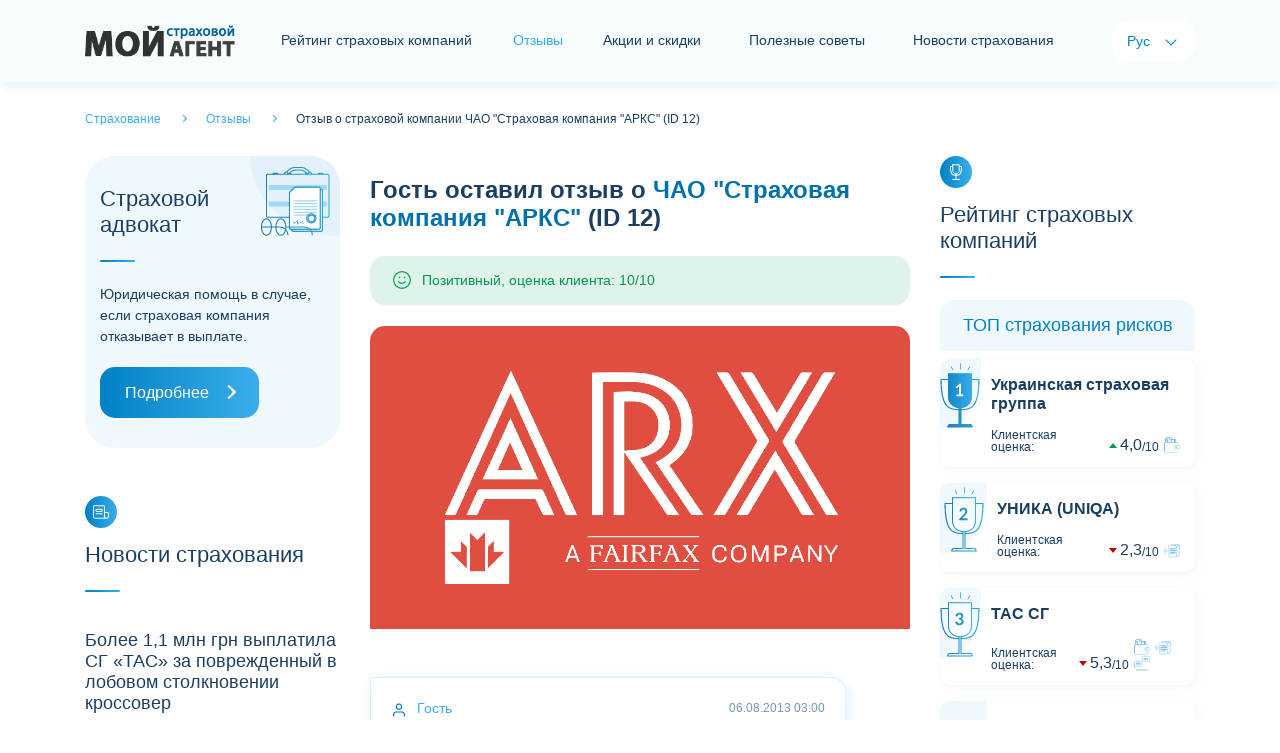

--- FILE ---
content_type: text/html; charset=utf-8
request_url: https://myagent.com.ua/ru/feedbacks/text/12
body_size: 5130
content:
<!doctype html>
<html lang="ru">
<head>
    <meta charset="UTF-8">
    <meta name="viewport" content="width=device-width, initial-scale=1.0, user-scalable=0" />

        <title>Отзыв #12 о страховой компании АРКС, автор: Гость</title>
        

    <link rel="alternate" href="https://myagent.com.ua/feedbacks/text/12" hreflang="x-default" />
    <link rel="alternate" href="https://myagent.com.ua/feedbacks/text/12" hreflang="uk-UA" />
    <link rel="alternate" href="https://myagent.com.ua/ru/feedbacks/text/12" hreflang="ru-UA" />

        <link rel="canonical" href="https://myagent.com.ua/ru/feedbacks/text/12" />

    <link rel="shortcut icon" href="/favicon.ico">
    <meta name="theme-color" content="#dceffc" />
    <meta property="og:image" content="/images/og-image.jpg">

    
    <script>
        /* latin-ext */
        @font-face {
            font - family: 'Lato';
            font - style: italic;
            font - weight: 100;
            font - display: swap;
            src: url(https://fonts.gstatic.com/s/lato/v20/S6u-w4BMUTPHjxsIPx-mPCLQ7A.woff2) format('woff2');
                unicode - range: U + 0100 - 024F, U + 0259, U + 1E00 - 1EFF, U + 2020, U + 20A0 - 20AB, U + 20AD - 20CF, U + 2113, U + 2C60 - 2C7F, U + A720 - A7FF;
        }
        /* latin */
        @font-face {
            font - family: 'Lato';
            font - style: italic;
            font - weight: 100;
            font - display: swap;
            src: url(https://fonts.gstatic.com/s/lato/v20/S6u-w4BMUTPHjxsIPx-oPCI.woff2) format('woff2');
                unicode - range: U + 0000 - 00FF, U + 0131, U + 0152 - 0153, U + 02BB - 02BC, U + 02C6, U + 02DA, U + 02DC, U + 2000 - 206F, U + 2074, U + 20AC, U + 2122, U + 2191, U + 2193, U + 2212, U + 2215, U + FEFF, U + FFFD;
        }
        /* latin-ext */
        @font-face {
            font - family: 'Lato';
            font - style: italic;
            font - weight: 300;
            font - display: swap;
            src: url(https://fonts.gstatic.com/s/lato/v20/S6u_w4BMUTPHjxsI9w2_FQft1dw.woff2) format('woff2');
                unicode - range: U + 0100 - 024F, U + 0259, U + 1E00 - 1EFF, U + 2020, U + 20A0 - 20AB, U + 20AD - 20CF, U + 2113, U + 2C60 - 2C7F, U + A720 - A7FF;
        }
        /* latin */
        @font-face {
            font - family: 'Lato';
            font - style: italic;
            font - weight: 300;
            font - display: swap;
            src: url(https://fonts.gstatic.com/s/lato/v20/S6u_w4BMUTPHjxsI9w2_Gwft.woff2) format('woff2');
                unicode - range: U + 0000 - 00FF, U + 0131, U + 0152 - 0153, U + 02BB - 02BC, U + 02C6, U + 02DA, U + 02DC, U + 2000 - 206F, U + 2074, U + 20AC, U + 2122, U + 2191, U + 2193, U + 2212, U + 2215, U + FEFF, U + FFFD;
        }
        /* latin-ext */
        @font-face {
            font - family: 'Lato';
            font - style: italic;
            font - weight: 400;
            font - display: swap;
            src: url(https://fonts.gstatic.com/s/lato/v20/S6u8w4BMUTPHjxsAUi-qJCY.woff2) format('woff2');
                unicode - range: U + 0100 - 024F, U + 0259, U + 1E00 - 1EFF, U + 2020, U + 20A0 - 20AB, U + 20AD - 20CF, U + 2113, U + 2C60 - 2C7F, U + A720 - A7FF;
        }
        /* latin */
        @font-face {
            font - family: 'Lato';
            font - style: italic;
            font - weight: 400;
            font - display: swap;
            src: url(https://fonts.gstatic.com/s/lato/v20/S6u8w4BMUTPHjxsAXC-q.woff2) format('woff2');
                unicode - range: U + 0000 - 00FF, U + 0131, U + 0152 - 0153, U + 02BB - 02BC, U + 02C6, U + 02DA, U + 02DC, U + 2000 - 206F, U + 2074, U + 20AC, U + 2122, U + 2191, U + 2193, U + 2212, U + 2215, U + FEFF, U + FFFD;
        }
        /* latin-ext */
        @font-face {
            font - family: 'Lato';
            font - style: italic;
            font - weight: 700;
            font - display: swap;
            src: url(https://fonts.gstatic.com/s/lato/v20/S6u_w4BMUTPHjxsI5wq_FQft1dw.woff2) format('woff2');
                unicode - range: U + 0100 - 024F, U + 0259, U + 1E00 - 1EFF, U + 2020, U + 20A0 - 20AB, U + 20AD - 20CF, U + 2113, U + 2C60 - 2C7F, U + A720 - A7FF;
        }
        /* latin */
        @font-face {
            font - family: 'Lato';
            font - style: italic;
            font - weight: 700;
            font - display: swap;
            src: url(https://fonts.gstatic.com/s/lato/v20/S6u_w4BMUTPHjxsI5wq_Gwft.woff2) format('woff2');
                unicode - range: U + 0000 - 00FF, U + 0131, U + 0152 - 0153, U + 02BB - 02BC, U + 02C6, U + 02DA, U + 02DC, U + 2000 - 206F, U + 2074, U + 20AC, U + 2122, U + 2191, U + 2193, U + 2212, U + 2215, U + FEFF, U + FFFD;
        }
        /* latin-ext */
        @font-face {
            font - family: 'Lato';
            font - style: italic;
            font - weight: 900;
            font - display: swap;
            src: url(https://fonts.gstatic.com/s/lato/v20/S6u_w4BMUTPHjxsI3wi_FQft1dw.woff2) format('woff2');
                unicode - range: U + 0100 - 024F, U + 0259, U + 1E00 - 1EFF, U + 2020, U + 20A0 - 20AB, U + 20AD - 20CF, U + 2113, U + 2C60 - 2C7F, U + A720 - A7FF;
        }
        /* latin */
        @font-face {
            font - family: 'Lato';
            font - style: italic;
            font - weight: 900;
            font - display: swap;
            src: url(https://fonts.gstatic.com/s/lato/v20/S6u_w4BMUTPHjxsI3wi_Gwft.woff2) format('woff2');
                unicode - range: U + 0000 - 00FF, U + 0131, U + 0152 - 0153, U + 02BB - 02BC, U + 02C6, U + 02DA, U + 02DC, U + 2000 - 206F, U + 2074, U + 20AC, U + 2122, U + 2191, U + 2193, U + 2212, U + 2215, U + FEFF, U + FFFD;
        }
        /* latin-ext */
        @font-face {
            font - family: 'Lato';
            font - style: normal;
            font - weight: 100;
            font - display: swap;
            src: url(https://fonts.gstatic.com/s/lato/v20/S6u8w4BMUTPHh30AUi-qJCY.woff2) format('woff2');
                unicode - range: U + 0100 - 024F, U + 0259, U + 1E00 - 1EFF, U + 2020, U + 20A0 - 20AB, U + 20AD - 20CF, U + 2113, U + 2C60 - 2C7F, U + A720 - A7FF;
        }
        /* latin */
        @font-face {
            font - family: 'Lato';
            font - style: normal;
            font - weight: 100;
            font - display: swap;
            src: url(https://fonts.gstatic.com/s/lato/v20/S6u8w4BMUTPHh30AXC-q.woff2) format('woff2');
                unicode - range: U + 0000 - 00FF, U + 0131, U + 0152 - 0153, U + 02BB - 02BC, U + 02C6, U + 02DA, U + 02DC, U + 2000 - 206F, U + 2074, U + 20AC, U + 2122, U + 2191, U + 2193, U + 2212, U + 2215, U + FEFF, U + FFFD;
        }
        /* latin-ext */
        @font-face {
            font - family: 'Lato';
            font - style: normal;
            font - weight: 300;
            font - display: swap;
            src: url(https://fonts.gstatic.com/s/lato/v20/S6u9w4BMUTPHh7USSwaPGR_p.woff2) format('woff2');
                unicode - range: U + 0100 - 024F, U + 0259, U + 1E00 - 1EFF, U + 2020, U + 20A0 - 20AB, U + 20AD - 20CF, U + 2113, U + 2C60 - 2C7F, U + A720 - A7FF;
        }
        /* latin */
        @font-face {
            font - family: 'Lato';
            font - style: normal;
            font - weight: 300;
            font - display: swap;
            src: url(https://fonts.gstatic.com/s/lato/v20/S6u9w4BMUTPHh7USSwiPGQ.woff2) format('woff2');
                unicode - range: U + 0000 - 00FF, U + 0131, U + 0152 - 0153, U + 02BB - 02BC, U + 02C6, U + 02DA, U + 02DC, U + 2000 - 206F, U + 2074, U + 20AC, U + 2122, U + 2191, U + 2193, U + 2212, U + 2215, U + FEFF, U + FFFD;
        }
        /* latin-ext */
        @font-face {
            font - family: 'Lato';
            font - style: normal;
            font - weight: 400;
            font - display: swap;
            src: url(https://fonts.gstatic.com/s/lato/v20/S6uyw4BMUTPHjxAwXjeu.woff2) format('woff2');
                unicode - range: U + 0100 - 024F, U + 0259, U + 1E00 - 1EFF, U + 2020, U + 20A0 - 20AB, U + 20AD - 20CF, U + 2113, U + 2C60 - 2C7F, U + A720 - A7FF;
        }
        /* latin */
        @font-face {
            font - family: 'Lato';
            font - style: normal;
            font - weight: 400;
            font - display: swap;
            src: url(https://fonts.gstatic.com/s/lato/v20/S6uyw4BMUTPHjx4wXg.woff2) format('woff2');
                unicode - range: U + 0000 - 00FF, U + 0131, U + 0152 - 0153, U + 02BB - 02BC, U + 02C6, U + 02DA, U + 02DC, U + 2000 - 206F, U + 2074, U + 20AC, U + 2122, U + 2191, U + 2193, U + 2212, U + 2215, U + FEFF, U + FFFD;
        }
        /* latin-ext */
        @font-face {
            font - family: 'Lato';
            font - style: normal;
            font - weight: 700;
            font - display: swap;
            src: url(https://fonts.gstatic.com/s/lato/v20/S6u9w4BMUTPHh6UVSwaPGR_p.woff2) format('woff2');
                unicode - range: U + 0100 - 024F, U + 0259, U + 1E00 - 1EFF, U + 2020, U + 20A0 - 20AB, U + 20AD - 20CF, U + 2113, U + 2C60 - 2C7F, U + A720 - A7FF;
        }
        /* latin */
        @font-face {
            font - family: 'Lato';
            font - style: normal;
            font - weight: 700;
            font - display: swap;
            src: url(https://fonts.gstatic.com/s/lato/v20/S6u9w4BMUTPHh6UVSwiPGQ.woff2) format('woff2');
                unicode - range: U + 0000 - 00FF, U + 0131, U + 0152 - 0153, U + 02BB - 02BC, U + 02C6, U + 02DA, U + 02DC, U + 2000 - 206F, U + 2074, U + 20AC, U + 2122, U + 2191, U + 2193, U + 2212, U + 2215, U + FEFF, U + FFFD;
        }
        /* latin-ext */
        @font-face {
            font - family: 'Lato';
            font - style: normal;
            font - weight: 900;
            font - display: swap;
            src: url(https://fonts.gstatic.com/s/lato/v20/S6u9w4BMUTPHh50XSwaPGR_p.woff2) format('woff2');
                unicode - range: U + 0100 - 024F, U + 0259, U + 1E00 - 1EFF, U + 2020, U + 20A0 - 20AB, U + 20AD - 20CF, U + 2113, U + 2C60 - 2C7F, U + A720 - A7FF;
        }
        /* latin */
        @font-face {
            font - family: 'Lato';
            font - style: normal;
            font - weight: 900;
            font - display: swap;
            src: url(https://fonts.gstatic.com/s/lato/v20/S6u9w4BMUTPHh50XSwiPGQ.woff2) format('woff2');
                unicode - range: U + 0000 - 00FF, U + 0131, U + 0152 - 0153, U + 02BB - 02BC, U + 02C6, U + 02DA, U + 02DC, U + 2000 - 206F, U + 2074, U + 20AC, U + 2122, U + 2191, U + 2193, U + 2212, U + 2215, U + FEFF, U + FFFD;
        }
    </script>
    <link href="/content/front/css/bootstrap.min.css" rel="stylesheet" type="text/css" />
    <link href="/content/front/js/swiper/css/swiper-bundle.min.css" rel="stylesheet" type="text/css" />
    <link href="/content/front/css/style.css" rel="stylesheet" type="text/css" />

    

    <script type="application/ld+json">
      {
    "@context": "https://schema.org",
    "@type": "Website",
    "name": "Отзыв #12 о страховой компании АРКС, автор: Гость",
    "url": "https://myagent.com.ua/ru/feedbacks/text/12",
    "description": "",
    "inLanguage": "ru",
    "creator": {
      "@type": "Organization",
      "name": "Мой Страховой Агент"
    }
      }
</script>
</head>
<body>
    <div id="holder">
        <div id="header">
            <nav class="navbar navbar-expand-lg navbar-light bg-light">
                <div class="container">
                        <a href="/ru" id="logo" class="navbar-brand"><img src="/content/front/img/logo2rus.png" alt="Страхование - Мой Страховой Агент"></a>
                    <button class="navbar-toggler collapsed" type="button" data-toggle="collapse" data-target="#navbar-header" aria-controls="navbar-header" aria-expanded="false" aria-label="Toggle navigation"> <span class="navbar-icon"> <i></i> <i></i> <i></i> </span> </button>
                    <div class="collapse navbar-collapse justify-content-between" id="navbar-header">
                        <div id="navbar">
                            <ul class="navbar-nav">
                                    <li class="nav-item"><a href="/ru/rating" class="nav-link nav-item-rating">Рейтинг страховых компаний</a></li>
                                                                    <li class="nav-item active"><span class="nav-item-home">Отзывы</span></li>
                                                                    <li class="nav-item"><a href="/ru/insactions" class="nav-link nav-item-news">Акции и скидки</a></li>
                                                                    <li class="nav-item"><a href="/ru/usefuladvices" class="nav-link nav-item-analytics">Полезные советы</a></li>
                                                                    <li class="nav-item"><a href="/ru/newsins" class="nav-link nav-item-news">Новости страхования</a></li>
                                
                            </ul>
                        </div>
                        <div id="langs">
                            <span class="lang-title">Язык:</span>
                            <ul class="navbar-nav">
                                <li class="nav-item active"><span class="nav-link">Рус</span></li>
                                <li class="nav-item"><a href="/feedbacks/text/12" class="nav-link">Укр</a></li>
                            </ul>
                        </div>
                    </div>
                </div>
            </nav>
        </div>
        <main id="container">
            


    <div class="container">
        <div id="breadcrumbs" class="pt-4 pb-4" itemscope="" itemtype="http://schema.org/BreadcrumbList">
            <span itemprop="itemListElement" itemscope="" itemtype="http://schema.org/ListItem">
                <a href="/ru" itemprop="item">
                    <span itemprop="name">
                        Страхование
                    </span>
                </a>
                <meta itemprop="position" content="1">
            </span>
            <span itemprop="itemListElement" itemscope="" itemtype="http://schema.org/ListItem">
                <a href="/ru/feedbacks" itemprop="item">
                    <span itemprop="name">
                        Отзывы
                    </span>
                </a>
                <meta itemprop="position" content="2">
            </span>
            <span itemprop="itemListElement" itemscope="" itemtype="http://schema.org/ListItem">
                <span itemprop="name">
                    Отзыв о страховой компании ЧАО &quot;Страховая компания &quot;АРКС&quot; (ID 12)
                </span>
                <meta itemprop="position" content="3">
            </span>
        </div>
    </div>
    <div class="container">
        <div class="row justify-content-md-center">
            <div id="sidebar-left" class="col-xl-3 col-lg-4 col-md-8 col-sx-12 order-lg-1 order-md-2 order-2">
                <!-- Страховой адвокат -->
<div id="module-lawyerinsurance" class="card module mb-5">
    <div class="card-header h2">Страховой адвокат</div>
    <div class="card-body">Юридическая помощь в случае, если страховая компания отказывает в выплате.</div>
    <div class="card-footer"><a href="/ru/lawyer" class="btn btn-primary btn-block btn-icon-right">Подробнее</a></div>
</div>


                <!-- Последние отзывы-->



                <!-- Баннер боковой-->


                <!-- Новости страхования -->

    <div id="module-newsinsurance" class="card module mb-5">
        <div class="card-icon"></div>
        <div class="card-header h2">Новости страхования</div>
        <div class="card-body">
                    <div class="card mt-3">
                        <div class="card-body">
                            <p class="newsinsurance-title h3">
                                    <a href="/ru/newsins/27989">Более 1,1 млн грн выплатила СГ &#171;ТАС&#187; за поврежденный в лобовом столкновении кроссовер </a>
                            </p>
                            <div class="newsinsurance-info d-flex justify-content-between align-items-center">
                                <div class="newsinsurance-date">
                                    05.11.2025
                                    &emsp;
                                        <a href="/ru/rating/company/25">ТАС СГ</a>
                                </div>
                            </div>
                        </div>
                    </div>
                    <div class="card mt-3">
                        <div class="card-body">
                            <p class="newsinsurance-title h3">
                                    <a href="/ru/newsins/27988">Выплата СГ &#171;ТАС&#187; за поврежденный в ДТП электрокар превысила 1,7 млн грн</a>
                            </p>
                            <div class="newsinsurance-info d-flex justify-content-between align-items-center">
                                <div class="newsinsurance-date">
                                    04.11.2025
                                    &emsp;
                                        <a href="/ru/rating/company/25">ТАС СГ</a>
                                </div>
                            </div>
                        </div>
                    </div>
                    <div class="card mt-3">
                        <div class="card-body">
                            <p class="newsinsurance-title h3">
                                    <a href="/ru/newsins/27987">Более 2,1 млн грн выплатила СГ &#171;ТАС&#187; за поврежденный вследствие пожара частный дом</a>
                            </p>
                            <div class="newsinsurance-info d-flex justify-content-between align-items-center">
                                <div class="newsinsurance-date">
                                    30.10.2025
                                    &emsp;
                                        <a href="/ru/rating/company/25">ТАС СГ</a>
                                </div>
                            </div>
                        </div>
                    </div>
                    <div class="card mt-3">
                        <div class="card-body">
                            <p class="newsinsurance-title h3"><a href="/newsins/27986">У вересні клієнти СК &#171;Експрес Страхування&#187; отримали понад 38 млн грн виплат за КАСКО в Україні (укр)</a></p>
                            <div class="newsinsurance-info d-flex justify-content-between align-items-center">
                                <div class="newsinsurance-date">
                                    30.10.2025
                                    &emsp;
                                        <a href="/ru/rating/company/51">Экспресс Страхование</a>
                                </div>
                            </div>
                        </div>
                    </div>
                    <div class="card mt-3">
                        <div class="card-body">
                            <p class="newsinsurance-title h3">
                                    <a href="/ru/newsins/27985">СГ &#171;ТАС&#187; выплатила более 1,1 млн грн за поврежденный в ДТП с грузовиком кроссовер</a>
                            </p>
                            <div class="newsinsurance-info d-flex justify-content-between align-items-center">
                                <div class="newsinsurance-date">
                                    29.10.2025
                                    &emsp;
                                        <a href="/ru/rating/company/25">ТАС СГ</a>
                                </div>
                            </div>
                        </div>
                    </div>
        </div>
        <div class="card-footer"><a href="/ru/newsins" class="btn btn-primary btn-block btn-icon-right">Все новости</a></div>
    </div>

            </div>

            <div id="content" class="col-xl-6 col-lg-4 col-md-8 col-sx-12 order-lg-1 order-md-1 order-1" itemprop="review" itemscope itemtype="https://schema.org/Review">

                <!-- Баннер центральный-->



                <div id="module-reviewsingle" class="card module mb-5">

                    <div class="card-body">
                        <h1 itemprop="name"><b itemprop="author">Гость</b> оставил отзыв о <a itemprop="itemReviewed" itemscope itemtype="http://schema.org/Organization" href="/ru/rating/company/1"><b itemprop="name">ЧАО &quot;Страховая компания &quot;АРКС&quot;</b></a> (ID 12)</h1>
                        <div itemprop="reviewRating" itemscope itemtype="https://schema.org/Rating">
                            <meta itemprop="worstRating" content="1" />

                                <div class="rating-smile-label rating-smile-label-good">Позитивный, оценка клиента: 10/10</div>
                                <meta itemprop="ratingValue" content="10" />
                                <meta itemprop="bestRating" content="10" />

                        </div>
                        <br />
                            <img class="card-img-top" data-src="/images/picforcontent/insurancecompanies_20210126031824453_large.png" alt="" src="/images/picforcontent/insurancecompanies_20210126031824453_large.png" data-holder-rendered="true" itemprop="image">

                    <div id="feedbacks" class="mt-5">
                                        <div class="card module mb-4 feedbacks-item-client box-shadow">
                                            <div class="card-header">Гость<span class="card-header-date" itemprop="datePublished">06.08.2013 03:00</span></div>
                                            <div class="card-body" itemprop="description reviewBody"><p>В апреле купили машину, застраховали в АХА полная каско. Это первая машина и первый опыт вождения. В мае выпарковываясь я поцарапала машинку, зарегистрировали случай, на следующий день уже направили на СТО, в течении нескольки дней СТО выставило счет и страховая компания в течении 3 дней его погасила. В Июле, выезжая с гаража машинку поцарапали снова, случай зарегистрировали, незамедлительно страховая отреагировала, в течении нескольких дней счет в СТО был уже оплачен. Машинку сделали. Работой страховой компании очень довольна, ни капли не пожалела о заплаченых деньгах.</p></div>
                                        </div>
                    </div>
                    </div>
                    <div class="card-footer mt-4"> <a href="/ru/feedbacks/new" class="btn btn-block">Оставить свой отзыв</a> <a href="/ru/feedbacks/company/1" class="btn btn-light btn-block">Все отзывы о компании</a> </div>
                </div>
                <br />
                <!-- Баннер центральный-->

            </div>

            <div id="sidebar-right" class="col-xl-3 col-lg-4 col-md-8 col-sx-12 order-lg-1 order-md-2 order-2">
                <!-- Рейтинг страхових компаній-->

    <div id="module-ratinginsurance" class="card module mb-5">
        <div class="card-icon"></div>
        <div class="card-header h2">Рейтинг страховых компаний</div>
        <div class="card-body">
            <div class="card-rating">
                <div class="card-rating-header h3 mb-2">ТОП страхования рисков</div>
                        <!--item-->
                        <div class="card-rating-item mb-3 card-rating-arrow-up card-rating-cup-1 card-rating-up">
                            <div class="card-rating-appraisal"></div>
                            <div class="card-rating-body">
                                <div class="card-rating-company h4"><a href="/ru/rating/company/19">Украинская страховая группа</a></div>
                                <div class="card-rating-info">
                                    <div class="card-rating-assessment">
                                        Клиентская оценка:
                                        <div class="card-rating-value"><span>4,0</span><span>10</span></div>
                                    </div>
                                    <div class="card-rating-services">
                                                <span class="services-pay"></span>
                                    </div>
                                </div>
                            </div>
                        </div>
                        <!--item-->
                        <div class="card-rating-item mb-3 card-rating-arrow-down card-rating-cup-2 card-rating-up">
                            <div class="card-rating-appraisal"></div>
                            <div class="card-rating-body">
                                <div class="card-rating-company h4"><a href="/ru/rating/company/18">УНИКА (UNIQA)</a></div>
                                <div class="card-rating-info">
                                    <div class="card-rating-assessment">
                                        Клиентская оценка:
                                        <div class="card-rating-value"><span>2,3</span><span>10</span></div>
                                    </div>
                                    <div class="card-rating-services">
                                                <span class="services-graphomanian"></span>
                                    </div>
                                </div>
                            </div>
                        </div>
                        <!--item-->
                        <div class="card-rating-item mb-3 card-rating-arrow-down card-rating-cup-3 card-rating-up">
                            <div class="card-rating-appraisal"></div>
                            <div class="card-rating-body">
                                <div class="card-rating-company h4"><a href="/ru/rating/company/25">ТАС СГ</a></div>
                                <div class="card-rating-info">
                                    <div class="card-rating-assessment">
                                        Клиентская оценка:
                                        <div class="card-rating-value"><span>5,3</span><span>10</span></div>
                                    </div>
                                    <div class="card-rating-services">
                                                <span class="services-pay"></span>
                                                <span class="services-graphomanian"></span>
                                                <span class="services-responsive"></span>
                                    </div>
                                </div>
                            </div>
                        </div>
                        <!--item-->
                        <div class="card-rating-item mb-3 card-rating-arrow-up card-rating-up">
                            <div class="card-rating-appraisal">4</div>
                            <div class="card-rating-body">
                                <div class="card-rating-company h4"><a href="/ru/rating/company/1">АРКС</a></div>
                                <div class="card-rating-info">
                                    <div class="card-rating-assessment">
                                        Клиентская оценка:
                                        <div class="card-rating-value"><span>5,0</span><span>10</span></div>
                                    </div>
                                    <div class="card-rating-services">
                                                <span class="services-pay"></span>
                                    </div>
                                </div>
                            </div>
                        </div>
                        <!--item-->
                        <div class="card-rating-item mb-3 card-rating-arrow-down card-rating-up">
                            <div class="card-rating-appraisal">5</div>
                            <div class="card-rating-body">
                                <div class="card-rating-company h4"><a href="/ru/rating/company/21">ИНГО Украина</a></div>
                                <div class="card-rating-info">
                                    <div class="card-rating-assessment">
                                        Клиентская оценка:
                                        <div class="card-rating-value"><span>2,4</span><span>10</span></div>
                                    </div>
                                    <div class="card-rating-services">
                                    </div>
                                </div>
                            </div>
                        </div>
            </div>
            <div class="card-rating">
                <div class="card-rating-header h3 mb-2">ТОП страхования жизни</div>
                        <!--item-->
                        <div class="card-rating-item mb-3 card-rating-arrow-down card-rating-reward-1 card-rating-up">
                            <div class="card-rating-appraisal"></div>
                            <div class="card-rating-body">
                                <div class="card-rating-company h4"><a href="/ru/rating/company/70">МетЛайф (MetLife)</a></div>
                                <div class="card-rating-info">
                                    <div class="card-rating-assessment">
                                        Клиентская оценка:
                                        <div class="card-rating-value"><span>4,0</span><span>10</span></div>
                                    </div>
                                    <div class="card-rating-services">
                                    </div>
                                </div>
                            </div>
                        </div>
                        <!--item-->
                        <div class="card-rating-item mb-3 card-rating-arrow-up card-rating-reward-2 card-rating-up">
                            <div class="card-rating-appraisal"></div>
                            <div class="card-rating-body">
                                <div class="card-rating-company h4"><a href="/ru/rating/company/71">ТАС СК</a></div>
                                <div class="card-rating-info">
                                    <div class="card-rating-assessment">
                                        Клиентская оценка:
                                        <div class="card-rating-value"><span>6,0</span><span>10</span></div>
                                    </div>
                                    <div class="card-rating-services">
                                    </div>
                                </div>
                            </div>
                        </div>
                        <!--item-->
                        <div class="card-rating-item mb-3 card-rating-arrow-down card-rating-reward-3 card-rating-up">
                            <div class="card-rating-appraisal"></div>
                            <div class="card-rating-body">
                                <div class="card-rating-company h4"><a href="/ru/rating/company/87">ГРАВЕ Украина Страхование жизни (GRAWE)</a></div>
                                <div class="card-rating-info">
                                    <div class="card-rating-assessment">
                                        Клиентская оценка:
                                        <div class="card-rating-value"><span>5,5</span><span>10</span></div>
                                    </div>
                                    <div class="card-rating-services">
                                    </div>
                                </div>
                            </div>
                        </div>
            </div>
        </div>
        <div class="card-footer"><a href="/ru/rating" class="btn btn-primary btn-block btn-icon-right">Полный рейтинг</a></div>
    </div>


                <!-- Баннер боковой-->


                <!-- Корисні поради -->
    <div id="module-lastarticles" class="card module mb-5">
        <div class="card-icon"></div>
        <div class="card-header h2">Полезные советы</div>
        <div class="card-body">
            <div class="card mt-3 box-shadow">
                <img class="card-img-top" data-src="/images/picforcontent/usefuladvicesadmin_20210310101035379_small.jpg" alt="" src="/images/picforcontent/usefuladvicesadmin_20210310101035379_small.jpg" data-holder-rendered="true">
                <div class="card-body">
                    <div class="lastarticles-info d-flex justify-content-between align-items-center">
                        <div class="lastarticles-date"></div>
                        <div class="lastarticles-label"> <span>Полезно</span> </div>
                    </div>
                    <p class="lastarticles-title h3"><a href="/ru/usefuladvices/yak-pravylno-vybraty-polis-dsacv">Как правильно выбрать полис ДСАГО (ДГО)</a></p>
                    <p class="card-text">5 советов о том, как дополнительно сократить свои риски и деньги при покупке такого полиса.</p>
                </div>
                <a href="/ru/usefuladvices/yak-pravylno-vybraty-polis-dsacv" class="card-footer card-icon-right">Читать дальше</a>
            </div>
        </div>
        <div class="card-footer"><a href="/ru/usefuladvices" class="btn btn-primary btn-block btn-icon-right">Все советы</a></div>
    </div>

            </div>
        </div>
    </div>

        </main>
        <footer id="footer">
            <div class="container">
                <div class="row justify-content-md-center">
                    <div class="col-lg-3 col-md-8 col-xs-12">
                        <div id="module-contact" class="card module">
                            <div class="card-header h2">Контакты</div>
                            <div class="card-body">
                                Сайт с отзывами про страховые компании.
                                <br />
                                По вопросам сотрудничества: <br>
                                <a href="mailto:office@myagent.com.ua" class="card-email">office@myagent.com.ua</a>
                                <br />
                                <br />
                                <p class="mb-3"><a href="/ru/info/privacypolicy">Политика конфиденциальности</a></p>
                                <p>Розкрутка сайта - <a href="http://seoworld.in.ua" target="_blank">SeoWorld.in.ua</a></p>
                            </div>
                        </div>
                    </div>
                    <div class="col-lg-6 col-md-8 col-xs-12">
                        <div id="module-dev" class="card module">
                            <div class="card-header h2">Разделы сайта</div>
                            <div class="card-body">
                                <div class="row">
                                    <div class="col">
                                        <p class="mb-3"><a href="/ru/rating">Рейтинг страховых компаний</a></p>
                                        <p class="mb-3"><a href="/ru/feedbacks">Отзывы</a></p>
                                        <p class="mb-3"><a href="/ru/insactions">Акции и скидки</a></p>
                                        <p class="mb-3"><a href="/ru/usefuladvices">Полезные советы</a></p>
                                        <p class="mb-3"><a href="/ru/newsins">Новости страхования</a></p>
                                        <p class="mb-3"><a href="/ru/analytics">Аналитика</a></p>
                                        <p class="mb-3"><a href="/ru/library">Библиотека</a></p>
                                        <p class="mb-3"><a href="/ru/vocabulary">Словарь</a></p>
                                    </div>
                                    <div class="col">
                                        <p class="mb-3"><a href="/ru/carinsurance" title="автострахование">Автострахование</a></p>
                                        <p class="mb-3"><a href="/ru/osago" title="осаго калькулятор">Осаго калькулятор</a></p>
                                        <p class="mb-3"><a href="/ru/casco" title="каско калькулятор">Каско калькулятор</a></p>
                                        <p class="mb-3"><a href="/ru/greencard" title="зеленая карта">Зеленая карта</a></p>
                                        <p class="mb-3"><a href="/ru/property" title="страхование недвижимости">Страхование недвижимости</a></p>
                                        <p class="mb-3"><a href="/ru/travel" title="страхование туристов">Страхование туристов</a></p>
                                        <p class="mb-3"><a href="/ru/ship" title="страхование яхт и катеров">Страхование яхт и катеров</a></p>
                                    </div>
                                </div>
                            </div>
                        </div>
                    </div>
                    <div class="col-lg-3 col-md-8 col-xs-12">
                        <div id="module-cabinet" class="card module">
                            <div class="card-header h2">Кабинет сотрудника СК</div>
                            <div class="card-body"> Если ваша компания еще не комментирует отзывы - напишите нам. </div>
                            <div class="card-footer"><a href="/admin/index" class="btn btn-primary btn-block btn-icon-cabinet">Кабинет</a></div>
                        </div>
                    </div>
                </div>
            </div>
            <div class="footer-copy">
                <div class="container"> © Copyright 2009 - 2020. Мой страховой агент. All Rights Reserved. </div>
            </div>
        </footer>
    </div>
    <div id="scroll-up"></div>
    <script defer src="/content/front/js/jquery-3.5.1.min.js"></script>
    <script defer src="/content/front/js/bootstrap.min.js"></script>

    <script async src="/content/front/js/jquery.unobtrusive-ajax.min.js"></script>
    <script defer src="/content/front/js/swiper/js/swiper-bundle.min.js"></script>
    <script defer src="/content/front/js/init.js"></script>

    <!-- Google tag (gtag.js) -->
    <script async src="https://www.googletagmanager.com/gtag/js?id=G-B67F6NRESD"></script>
    <script>
        window.dataLayer = window.dataLayer || [];
        function gtag() { dataLayer.push(arguments); }
        gtag('js', new Date());

        gtag('config', 'G-B67F6NRESD');
        gtag('config', 'AW-1037861120');
    </script>

    


</body>
</html>


--- FILE ---
content_type: image/svg+xml
request_url: https://myagent.com.ua/content/front/img/icon-feedbacks-good.svg
body_size: 426
content:
<svg width="24" height="24" viewBox="0 0 24 24" fill="none" xmlns="http://www.w3.org/2000/svg">
<path d="M12 22C17.5228 22 22 17.5228 22 12C22 6.47715 17.5228 2 12 2C6.47715 2 2 6.47715 2 12C2 17.5228 6.47715 22 12 22Z" stroke="#03A456" stroke-width="1.5" stroke-linecap="round" stroke-linejoin="round"/>
<path d="M8 14C8 14 9.5 16 12 16C14.5 16 16 14 16 14" stroke="#03A456" stroke-width="1.5" stroke-linecap="round" stroke-linejoin="round"/>
<path d="M9 9H9.01" stroke="#03A456" stroke-width="2" stroke-linecap="round" stroke-linejoin="round"/>
<path d="M15 9H15.01" stroke="#03A456" stroke-width="2" stroke-linecap="round" stroke-linejoin="round"/>
</svg>


--- FILE ---
content_type: text/javascript
request_url: https://myagent.com.ua/content/front/js/init.js
body_size: 2695
content:
//main 
var height = 0;
var width = 0;
var remember_scroll = 0;
var scroll_top = 0;
var odometer = {};
var swiper = {};
var mobile = 960;

jQuery(document).ready(function(){
	"use strict";
	
	width = jQuery(window).width();
	height = jQuery(window).height();
	
	// Resize handlers
	jQuery(window).resize(function () {
		//resize
	});

	// Scroll handlers
	jQuery(window).scroll(function () {
		scroll_top = jQuery(window).scrollTop();
		scroll_action();
	});
	
	jQuery(window).smartresize(function () { 
		width = jQuery(window).width();
		height = jQuery(window).height();
	});
	
	ready();
	
});


function ready(){
	
	"use strict";
	
	jQuery('#holder').addClass('render');

	//init_popup();
	jQuery(window).scroll();
	
	//custom checkbox
	jQuery('.custom_checkbox').each(function(){
		"use strict";
		
		jQuery(this).click(function(){
			
			"use strict";
			
	    	jQuery(this).toggleClass('check icon-check');
			jQuery(this).removeClass('check_error');
		})
    });
	

	
	//cart
	if( width > mobile ){
		jQuery('#header-cart').hover(function(){
			"use strict";
			
			jQuery(this).addClass('header-cart-show').find('.header-cart-products').stop(true, true).delay(250).slideDown();
		}, function(){
			"use strict";
			
			jQuery(this).removeClass('header-cart-show').find('.header-cart-products').stop(true, true).delay(500).slideUp();
		});
	} else {
		jQuery('.header-cart-button').click(function(){
			"use strict";
			
			var cart = jQuery(this).parents('#header-cart');
			cart.toggleClass('header-cart-show');
			cart.find('.header-cart-products').stop(true, true).delay(250).slideToggle();
		})
	}

	//mobile menu 
	jQuery('#header #mobile-menu').click(function(){
		"use strict";
		
		jQuery(this).height( jQuery(this).height() ).toggleClass('mobile-menu-show');
		jQuery('#nav').slideToggle();
	})

	
	
	//scroll to 
	jQuery('#scroll-up').click(function(){
		"use strict";
		
		jQuery('html, body').animate({ scrollTop: 0}, 1000);
		return false;
	})

	
	//swiper
	if (jQuery(".swiper").length > 0) {
		jQuery(".swiper:not(.inited)").each(function(index, element) {
			
			"use strict";
			
			var item = jQuery(this);
			var type = item.data('swiper')
			item.addClass('inited swiper-'+type);
			
			var id = item.attr('id');
			if (id == undefined) {
				id = 'swiper-'+Math.random();
				id = id.replace('.', '');
				item.attr('id', id);
			}
			var options = {
				lastreview : {
					loop: true,
					grabCursor: false,
					autoplay: 10000,
					speed: 1000,
					slidesPerView: 1,
					spaceBetween: 30,
					autoHeight: true,
					effect: 'slide',
					pagination: {
						el: '#'+id+' .swiper-pagination',
						clickable: true,
					},
					navigation: {
						nextEl: '#'+id+' .swiper-button-next',
						prevEl: '#'+id+' .swiper-button-prev',
					},
					passiveListeners: true,
				},
			}
			swiper[id] = new Swiper('#'+id+'.swiper-container', options[type]);
        });
	}
	
	
	
	//tabs
	jQuery('.tabs:not(.inited)').each(function(index, element) {
		"use strict";
		
		var tabs = jQuery(this);
		tabs.addClass('inited');
		tabs.find('.product-tabs-header li a').each(function(index, element){
			"use strict";
			
			tabs.find(jQuery(this).attr('href')).before('<a href="#" class="tab-mobile" data-tab="'+jQuery(this).attr('href')+'">'+jQuery(this).html()+'</a>');
        });
		if( width > mobile ){
			//desktop
			tabs.tabs({
				show: {
					effect: 'fade',
					duration: 200
				},
				hide: {
					effect: 'fade',
					duration: 200
				},
				create: function( event, ui ){
					"use strict";
				},
				activate: function( event, ui ){
					"use strict";
				}
			});
		} else {
			//mobile
			jQuery('#product-details').on('click', '.tab-mobile', function(){
				"use strict";
				
				setTimeout(function(){
					"use strict";
					
					window.dispatchEvent(new Event('resize'));
				},100);
				
				if( jQuery(this).hasClass('active') ){
					jQuery(this).removeClass('active');
					tabs.find(jQuery(this).data('tab')).removeClass('mobile-tab-active');
					tabs.find(jQuery(this).data('tab')).slideUp();
				} else {
					jQuery(this).addClass('active');
					tabs.find(jQuery(this).data('tab')).addClass('mobile-tab-active');
					tabs.find(jQuery(this).data('tab')).slideDown();
				}

				return false;
			});
		}
		
	})
	
	//module-catalog
	jQuery('#module-catalog .card-footer .btn').click(function(){
		jQuery('#module-catalog .catalog-hide').removeClass('catalog-hide');
		jQuery(this).hide();
		return false;
	})
	
	jQuery('.btn.card-rating-item-show').click(function(){
		var wrap = jQuery(this).parents('.card-rating');
		wrap.find('.card-rating-item.card-rating-item-hide').removeClass('card-rating-item-hide');
		jQuery(this).hide();
		return false;
	})
	
	jQuery('.btn.card-comment-show').click(function(){
		var wrap = jQuery(this).parents('.card-body');
		wrap.find('.card-comment-item.card-comment-item-hide').removeClass('card-comment-item-hide');
		jQuery(this).hide();
		return false;
	})
	
	//module-description
	jQuery('#module-description .description-more-show').click(function(){
		var item = jQuery(this);
		var wrap = item.parent('.card-body');
		var more = wrap.find('.description-more');
		
		wrap.append( more.html() );
		more.remove();
		item.remove();
		return false;
	})
	
	//module-appraisal
	jQuery('div.module-item-appraisal,span.module-item-appraisal').click(function(){
		var item = jQuery(this);
		var wrap = item.parents('.form-control-appraisal');
		wrap.find('.module-item-appraisal').removeClass('module-set-appraisal')
		item.addClass('module-set-appraisal');
		var appraisal = item.data('appraisal');
		var input = wrap.find('input[type="hidden"]').val(appraisal);
		//return false;
	})
	
	jQuery('.form-control-appraisal').each(function(index, element) {
		var wrap = jQuery(this);
		var input = wrap.find('input[type="hidden"]').val();
        wrap.find('.module-item-appraisal:eq('+(input-1)+')').addClass('module-set-appraisal');
    });
	
}//end ready()


// ========== scroll action  ==========
function scroll_action() {
	"use strict";

	remember_scroll = scroll_top;

	//scroll
	if (scroll_top > height) {
		jQuery('#scroll-up').addClass('scroll-up-show');
	} else {
		jQuery('#scroll-up').removeClass('scroll-up-show');
	}
	
}


// ========== Popup init image  ==========
function init_popup(){
	
	"use strict";
	
	jQuery("a[href$='jpg'],a[href$='jpeg'],a[href$='png'],a[href$='gif']").attr('rel', 'magnific');
	if (jQuery("a[rel*='magnific']:not(.inited, .gallery_magnific, .non_magnific)").length > 0) {
		jQuery("a[rel*='magnific']:not(.inited, .gallery_magnific, .non_magnific)").addClass('inited').magnificPopup({
			type: 'image',
			closeOnContentClick: true,
			closeBtnInside: true,
			fixedContentPos: true,
			removalDelay: 500, 
			midClick: true,
			preloader: true,
			gallery:{
	    		enabled: false
	  		},
			image: {
				tError: 'Error images',
				verticalFit: true,
			},
			callbacks: {
				beforeOpen: function(){
					"use strict";
					
					this.st.image.markup = this.st.image.markup.replace('mfp-figure', 'mfp-figure mfp-with-anim');
					this.st.mainClass = 'mfp-zoom-in';
				},
				imageLoadComplete: function(){
					"use strict";
					
					var self = this;
					//self.wrap.addClass('preloader');
				},
				close: function(){
					"use strict";
					
					//this.wrap.removeClass('preloader');
				},
			}
		});
	}
	
	if (jQuery("a[rel*='magnific'].gallery_magnific:not(.inited)").length > 0) {
		jQuery("a[rel*='magnific'].gallery_magnific:not(.inited)").addClass('inited').magnificPopup({
			type: 'image',
			closeOnContentClick: true,
			closeBtnInside: true,
			fixedContentPos: true,
			removalDelay: 500, 
			midClick: true,
			preloader: true,
			gallery:{
	    		enabled: true
	  		},
			image: {
				tError: 'Error gallery images',
				verticalFit: true,
			},
			callbacks: {
				beforeOpen: function(){
					"use strict";
					
					this.st.image.markup = this.st.image.markup.replace('mfp-figure', 'mfp-figure mfp-with-anim');
					this.st.mainClass = 'mfp-zoom-in';
				},
				imageLoadComplete: function(){
					"use strict";
					
					var self = this;
					//self.wrap.addClass('preloader');
				},
				close: function(){
					"use strict";
					
					//this.wrap.removeClass('preloader');
				},
			}
		});
	}

	// Popup init video
	jQuery("a[href*='youtube']:not([rel*='iframe-video']),a[href*='vimeo']:not([rel*='iframe-video'])").attr('rel', 'magnific-video');
	if (jQuery("a[rel*='magnific-video']:not(.inited)").length > 0) {
		jQuery("a[rel*='magnific-video']:not(.inited)").addClass('inited').magnificPopup({
			type: 'iframe',
			closeOnContentClick: true,
			closeBtnInside: true,
			fixedContentPos: true,
			removalDelay: 500, 
			midClick: true,
			//preloader: true,
			callbacks:{
				beforeOpen: function(){
					"use strict";
					
					this.st.image.markup = this.st.image.markup.replace('mfp-figure', 'mfp-figure mfp-with-anim');
					this.st.mainClass = 'mfp-zoom-in';
				},
				open: function(){
					"use strict";
					
					//this.wrap.addClass('preloader');
	    		},
	    		close: function(){
					"use strict";
					
	    			//this.wrap.removeClass('preloader');
	    		}
			},
			iframe: {
				patterns: {
					youtube: {
						index: 'youtube.com/',
						id: 'v=',
						src: 'http://www.youtube.com/embed/%id%?autoplay=1'
					},
					vimeo: {
						index: 'vimeo.com/',
						id: '/',
						src: 'http://player.vimeo.com/video/%id%?autoplay=1'
					}
				}
			},
		});
	}
	
	//html
	jQuery("a.get-page").attr('rel', 'magnific-html');
	if (jQuery("a[rel*='magnific-html']:not(.inited)").length > 0) {
		jQuery("a[rel*='magnific-html']:not(.inited)").addClass('inited').magnificPopup({
			type: 'iframe',
			focus: '.banner-code-textarea',
			callbacks:{
				beforeOpen: function(){
					"use strict";
					
					this.st.image.markup = this.st.image.markup.replace('mfp-figure', 'mfp-figure mfp-with-anim');
					this.st.mainClass = 'mfp-zoom-in';
				},
				open: function(){
					"use strict";
					
					//this.wrap.addClass('preloader');
	    		},
	    		close: function(){
					"use strict";
					
	    			//this.wrap.removeClass('preloader');
	    		}
			},
		});
	}
	
	jQuery(".popup-with-form").attr('rel', 'magnific-inline');
	if (jQuery("a[rel*='magnific-inline']:not(.inited)").length > 0) {
		jQuery("a[rel*='magnific-inline']:not(.inited)").addClass('inited').magnificPopup({
			type: 'inline',
			preloader: false,
		});
	}
	
	jQuery("a[rel*='magnific-inline'].inited").click(function(){
		"use strict";
		
		return false;
	});
	

}

//=============================================================
//==  smartresize
//=============================================================

jQuery.fn.responsiveTabs = function(){
	"use strict";

	return this.each(function(){
	  var el = jQuery(this),
		  tabs = el.find('dt'),
		  content = el.find('dd'),
		  placeholder = jQuery('<div class="responsive-tabs-placeholder"></div>').insertAfter(el);
	
	  tabs.on('click', function(){
		var tab = $(this);
	
		tabs.not(tab).removeClass('active');
		tab.addClass('active');
	
		placeholder.html( tab.next().html() );
	  });
	
	  tabs.filter(':first').trigger('click');
	});

}

// ========== number format ==========
function number_format( number, decimals, dec_point, thousands_sep ) {
	"use strict";
	
	decimals = ( decimals != '' ? decimals : 0 );
	dec_point = ( dec_point != '' ? dec_point : '.' );
	thousands_sep = ( thousands_sep != '' ? thousands_sep : ',' );
	
	var locale = 'de';
	var options = {
			style: 'currency',
			currency: 'uah',
			minimumFractionDigits: 0,
			maximumFractionDigits: decimals
		};
	var formatter = new Intl.NumberFormat(locale, options);
	var output = formatter.format(number);
	
	//return output;
	output = output.replace('грн', '');
	output = output.trim();
	output = output.replace(/[.]/g, ' ');
	return output;
}



//=============================================================
//==  smartresize
//=============================================================
(function($,sr){
	"use strict";
	
  var debounce = function (func, threshold, execAsap) {
	  
	  "use strict";
	  
      var timeout;

      return function debounced () {
		  
		  "use strict";
		  
          var obj = this, args = arguments;
          function delayed () {
			  
			  "use strict";
			  
              if (!execAsap)
                  func.apply(obj, args);
              timeout = null;
          };

          if (timeout)
              clearTimeout(timeout);
          else if (execAsap)
              func.apply(obj, args);

          timeout = setTimeout(delayed, threshold || 200);
      };
  }
  // smartresize 
  jQuery.fn[sr] = function(fn){  
	"use strict";
	
  	return fn ? this.bind('resize', debounce(fn)) : this.trigger(sr); 
  };

})(jQuery,'smartresize');


--- FILE ---
content_type: image/svg+xml
request_url: https://myagent.com.ua/content/front/img/module-lawyerinsurance.svg
body_size: 5221
content:
<svg width="65" height="65" viewBox="0 0 65 65" fill="none" xmlns="http://www.w3.org/2000/svg">
<path d="M9.33352 17.668C8.59714 17.668 8.00018 18.2649 8.00018 19.0013V21.0013C8.00018 21.7377 8.59714 22.3346 9.33352 22.3346H29.6669L32.6669 19.6679H54.6669C55.7335 19.6679 56.0002 21.0013 56.0002 21.6679C57.0669 21.6679 57.778 22.1124 58.0002 22.3346H60.6669C61.4032 22.3346 62.0002 21.7377 62.0002 21.0013V19.0013C62.0002 18.2649 61.4032 17.668 60.6669 17.668H9.33352Z" fill="#A1D8F5"/>
<path d="M9.33352 33.0013C8.59714 33.0013 8.00018 33.5983 8.00018 34.3346V36.3346C8.00018 37.071 8.59714 37.668 9.33352 37.668H27.3335V33.0013H9.33352Z" fill="#A1D8F5"/>
<path d="M62.0002 34.3346C62.0002 33.5983 61.4032 33.0013 60.6669 33.0013H58.0002V37.668H60.6669C61.4032 37.668 62.0002 37.071 62.0002 36.3346V34.3346Z" fill="#A1D8F5"/>
<path d="M54.6668 58.666H29.3335H28.6668C27.9305 58.666 27.3335 58.0691 27.3335 57.3327V25.2183C27.3335 24.8647 27.474 24.5255 27.724 24.2755L31.943 20.0565C32.193 19.8065 32.5322 19.666 32.8858 19.666H54.6668C55.4032 19.666 56.0002 20.263 56.0002 20.9993V21.666V57.3327C56.0002 58.0691 55.4032 58.666 54.6668 58.666Z" fill="white"/>
<path d="M29.3335 58.666H54.6668C55.4032 58.666 56.0002 58.0691 56.0002 57.3327V21.666M29.3335 58.666H28.6668C27.9305 58.666 27.3335 58.0691 27.3335 57.3327V25.2183C27.3335 24.8647 27.474 24.5255 27.724 24.2755L31.943 20.0565C32.193 19.8065 32.5322 19.666 32.8858 19.666H54.6668C55.4032 19.666 56.0002 20.263 56.0002 20.9993V21.666M29.3335 58.666V59.3327C29.3335 60.0691 29.9305 60.666 30.6668 60.666H56.6668C57.4032 60.666 58.0002 60.0691 58.0002 59.3327V22.9993C58.0002 22.263 57.4032 21.666 56.6668 21.666H56.0002" stroke="#0081C6" stroke-width="0.54"/>
<path d="M31.3338 32.332H52.6671M31.3338 37.6654H52.6671M31.3338 42.9987H52.6671M31.3338 34.9987H52.6671M31.3338 40.332H52.6671M31.3338 45.6654H52.6671" stroke="#A1D8F5" stroke-width="1.08" stroke-linecap="round" stroke-linejoin="round"/>
<path d="M25.0003 5.33398L26.6571 3.67713C28.1574 2.17684 30.1923 1.33398 32.314 1.33398H38.3532C40.475 1.33398 42.5098 2.17684 44.0101 3.67713L45.667 5.33398M27.3336 6.66732L27.9905 6.01046C29.4908 4.51017 31.5256 3.66732 33.6473 3.66732H37.0199C39.1416 3.66732 41.1765 4.51017 42.6768 6.01046L43.3336 6.66732M10.667 56.6673C10.667 60.9015 8.57761 64.334 6.00029 64.334C3.42296 64.334 1.33362 60.9015 1.33362 56.6673M10.667 56.6673C10.667 52.4331 8.57761 49.0007 6.00029 49.0007C3.42296 49.0007 1.33362 52.4331 1.33362 56.6673M10.667 56.6673H14.667M1.33362 56.6673H18.3336C22.5678 56.6673 26.0003 60.0998 26.0003 64.334M24.0003 56.6673C24.0003 60.9015 21.9109 64.334 19.3336 64.334C16.7563 64.334 14.667 60.9015 14.667 56.6673M24.0003 56.6673C24.0003 52.4331 21.9109 49.0007 19.3336 49.0007C16.7563 49.0007 14.667 52.4331 14.667 56.6673M24.0003 56.6673H27.3336H41.0003C45.2345 56.6673 48.667 60.0998 48.667 64.334C48.667 63.0058 48.3292 61.7565 47.7349 60.6673M27.3336 47.6673H7.33362C6.59724 47.6673 6.00029 47.0704 6.00029 46.334V9.00065C6.00029 8.26427 6.59724 7.66732 7.33362 7.66732H62.667C63.4033 7.66732 64.0003 8.26427 64.0003 9.00065V46.334C64.0003 47.0704 63.4033 47.6673 62.667 47.6673H58.0003M29.3336 58.6673H54.667C55.4033 58.6673 56.0003 58.0704 56.0003 57.334V21.6673M29.3336 58.6673H28.667C27.9306 58.6673 27.3336 58.0704 27.3336 57.334V25.2196C27.3336 24.866 27.4741 24.5268 27.7241 24.2768L31.9431 20.0578C32.1931 19.8078 32.5323 19.6673 32.8859 19.6673H54.667C55.4033 19.6673 56.0003 20.2643 56.0003 21.0007V21.6673M29.3336 58.6673V59.334C29.3336 60.0704 29.9306 60.6673 30.667 60.6673H56.667C57.4033 60.6673 58.0003 60.0704 58.0003 59.334V23.0007C58.0003 22.2643 57.4033 21.6673 56.667 21.6673H56.0003M22.0003 7.66732L24.2085 5.48703C24.6619 5.12429 25.3336 5.44712 25.3336 6.02778C25.3336 6.41024 25.6437 6.72028 26.0261 6.72028H28.1336C28.4282 6.72028 28.667 7.37277 28.667 7.66732H22.0003ZM48.667 7.66732L46.4587 5.48703C46.0053 5.12429 45.3336 5.44712 45.3336 6.02778C45.3336 6.41024 45.0236 6.72028 44.6411 6.72028H42.5336C42.2391 6.72028 42.0003 7.37277 42.0003 7.66732H48.667ZM13.0003 6.66732H15.667C16.2192 6.66732 16.667 7.11503 16.667 7.66732H12.0003C12.0003 7.11503 12.448 6.66732 13.0003 6.66732ZM55.0003 6.66732H57.667C58.2192 6.66732 58.667 7.11503 58.667 7.66732H54.0003C54.0003 7.11503 54.448 6.66732 55.0003 6.66732ZM52.0003 48.6673C52.0003 51.0606 50.0602 53.0007 47.667 53.0007C45.2737 53.0007 43.3336 51.0606 43.3336 48.6673C43.3336 46.2741 45.2737 44.334 47.667 44.334C50.0602 44.334 52.0003 46.2741 52.0003 48.6673ZM50.667 48.6673C50.667 50.3242 49.3238 51.6673 47.667 51.6673C46.0101 51.6673 44.667 50.3242 44.667 48.6673C44.667 47.0105 46.0101 45.6673 47.667 45.6673C49.3238 45.6673 50.667 47.0105 50.667 48.6673Z" stroke="url(#paint0_linear)"/>
<path d="M31.3338 51.772L31.891 53.4439C31.9041 53.4832 31.9548 53.4937 31.9824 53.4629L34.6964 50.4371C34.7295 50.4002 34.7906 50.4236 34.7906 50.4731V54.1746C34.7906 54.2261 34.8557 54.2484 34.8872 54.2078L36.826 51.7151C36.8463 51.689 36.8852 51.6872 36.9079 51.7113L38.2737 53.1621C38.2976 53.1876 38.339 53.1839 38.3582 53.1547L39.7872 50.972M39.7872 53.052H40.6671" stroke="#0081C6" stroke-width="0.54" stroke-linecap="round" stroke-linejoin="round"/>
<defs>
<linearGradient id="paint0_linear" x1="1.81566" y1="32.834" x2="64.0003" y2="32.834" gradientUnits="userSpaceOnUse">
<stop stop-color="#1A78BB"/>
<stop offset="1" stop-color="#2BA8D0"/>
</linearGradient>
</defs>
</svg>


--- FILE ---
content_type: image/svg+xml
request_url: https://myagent.com.ua/content/front/img/card-rating-reward-2.svg
body_size: 4762
content:
<svg width="38" height="58" viewBox="0 0 38 58" fill="none" xmlns="http://www.w3.org/2000/svg">
<path d="M19.2576 35.166L28.283 29.7406L36.4076 51.9629L36.4089 51.9663C36.8481 53.1417 35.536 54.3091 34.3329 53.6401L30.9761 51.7733C29.7196 51.0746 28.1073 51.5899 27.5282 52.9048L26.3178 55.6534C25.7838 56.8661 23.9734 56.7452 23.6045 55.4889L19.4798 41.4391C19.4172 41.2262 19.2219 41.0799 19 41.0799C18.7781 41.0799 18.5828 41.2262 18.5202 41.4391L14.3955 55.4889C14.0266 56.7452 12.2162 56.8661 11.6822 55.6534L10.4718 52.9048C9.89272 51.5899 8.28039 51.0746 7.02391 51.7733L3.6671 53.6401C2.46433 54.309 1.15268 53.1423 1.59076 51.9673C1.59088 51.9669 1.59101 51.9666 1.59113 51.9663L10.0055 29.7451L18.7364 35.1623C18.8957 35.2612 19.0969 35.2626 19.2576 35.166Z" fill="#EFF8FD" stroke="url(#paint0_linear)" stroke-linecap="round" stroke-linejoin="round"/>
<path fill-rule="evenodd" clip-rule="evenodd" d="M3.16036 20.455C4.40464 21.2015 4.833 22.8002 4.1287 24.0688C3.14263 25.8451 4.40531 28.0317 6.43665 28.0659C7.88744 28.0903 9.05781 29.2605 9.08222 30.7113C9.11639 32.7425 11.303 34.0047 13.0791 33.0187C14.3478 32.3144 15.9466 32.7428 16.6931 33.9871C17.7384 35.7291 20.2632 35.7293 21.3084 33.9873C22.0549 32.743 23.6536 32.3147 24.9222 33.019C26.6987 34.0052 28.8856 32.7426 28.9198 30.7111C28.9442 29.2603 30.1144 28.0899 31.5653 28.0655C33.5966 28.0313 34.8589 25.8448 33.8729 24.0686C33.1686 22.7999 33.5969 21.2014 34.8412 20.4548C36.5832 19.4096 36.5831 16.8848 34.841 15.8396C33.5967 15.093 33.1683 13.4943 33.8726 12.2256C34.8587 10.4493 33.5964 8.26266 31.5651 8.22849C30.1142 8.20409 28.944 7.03365 28.9196 5.58282C28.8854 3.55142 26.6988 2.28868 24.9224 3.27479C23.6537 3.97909 22.0551 3.55074 21.3085 2.30645C20.2632 0.564316 17.7382 0.564619 16.6929 2.30675C15.9464 3.55095 14.3454 3.97812 13.0768 3.27386C11.3036 2.28949 9.11665 3.54742 9.08253 5.57525C9.05821 7.02085 7.88796 8.18807 6.44242 8.2162C4.41036 8.25575 3.14162 10.4467 4.1281 12.2237C4.83244 13.4925 4.40485 15.0929 3.16048 15.8395C1.41835 16.8848 1.41823 19.4097 3.16036 20.455ZM19.0004 29.3964C25.2133 29.3964 30.2498 24.3598 30.2498 18.1469C30.2498 11.9341 25.2133 6.89753 19.0004 6.89753C12.7875 6.89753 7.75101 11.9341 7.75101 18.1469C7.75101 24.3598 12.7875 29.3964 19.0004 29.3964Z" fill="#EFF8FD" stroke="url(#paint1_linear)"/>
<path d="M30.1499 18.1471C30.1499 24.3048 25.1581 29.2965 19.0005 29.2965C12.8428 29.2965 7.85104 24.3048 7.85104 18.1471C7.85104 11.9895 12.8428 6.99771 19.0005 6.99771C25.1581 6.99771 30.1499 11.9895 30.1499 18.1471Z" stroke="url(#paint2_linear)" stroke-width="0.2" stroke-linecap="round" stroke-linejoin="round"/>
<path d="M21.7788 22.16C21.9921 22.16 22.1601 22.2213 22.2828 22.344C22.4108 22.4613 22.4748 22.6187 22.4748 22.816V24H14.5388V23.344C14.5388 23.2107 14.5654 23.072 14.6188 22.928C14.6774 22.7787 14.7681 22.6453 14.8908 22.528L18.4028 19.008C18.6961 18.7093 18.9574 18.424 19.1868 18.152C19.4214 17.88 19.6161 17.6107 19.7708 17.344C19.9254 17.0773 20.0428 16.808 20.1228 16.536C20.2081 16.2587 20.2508 15.968 20.2508 15.664C20.2508 15.3867 20.2108 15.144 20.1308 14.936C20.0508 14.7227 19.9361 14.544 19.7868 14.4C19.6428 14.256 19.4668 14.1493 19.2588 14.08C19.0561 14.0053 18.8268 13.968 18.5708 13.968C18.3361 13.968 18.1174 14.0027 17.9148 14.072C17.7174 14.136 17.5414 14.2293 17.3868 14.352C17.2321 14.4693 17.1014 14.608 16.9948 14.768C16.8881 14.928 16.8081 15.104 16.7548 15.296C16.6641 15.5413 16.5468 15.704 16.4028 15.784C16.2588 15.864 16.0508 15.8827 15.7788 15.84L14.7388 15.656C14.8188 15.1013 14.9734 14.616 15.2028 14.2C15.4321 13.7787 15.7174 13.4293 16.0588 13.152C16.4054 12.8693 16.8001 12.6587 17.2428 12.52C17.6908 12.376 18.1708 12.304 18.6828 12.304C19.2161 12.304 19.7041 12.384 20.1468 12.544C20.5894 12.6987 20.9681 12.92 21.2828 13.208C21.5974 13.496 21.8428 13.8427 22.0188 14.248C22.1948 14.6533 22.2828 15.104 22.2828 15.6C22.2828 16.0267 22.2188 16.4213 22.0908 16.784C21.9681 17.1467 21.8001 17.4933 21.5868 17.824C21.3788 18.1547 21.1334 18.4747 20.8508 18.784C20.5681 19.0933 20.2721 19.408 19.9628 19.728L17.3548 22.392C17.6054 22.3173 17.8534 22.2613 18.0988 22.224C18.3494 22.1813 18.5868 22.16 18.8108 22.16H21.7788Z" fill="#0081C6"/>
<defs>
<linearGradient id="paint0_linear" x1="1" y1="43" x2="39.4955" y2="43" gradientUnits="userSpaceOnUse">
<stop stop-color="#216BDA"/>
<stop offset="0.0001" stop-color="#1488C7"/>
<stop offset="1" stop-color="#3BADEB"/>
</linearGradient>
<linearGradient id="paint1_linear" x1="1.85382" y1="18.1468" x2="38.5248" y2="18.1468" gradientUnits="userSpaceOnUse">
<stop stop-color="#216BDA"/>
<stop offset="0.0001" stop-color="#1488C7"/>
<stop offset="1" stop-color="#3BADEB"/>
</linearGradient>
<linearGradient id="paint2_linear" x1="7.75104" y1="18.1471" x2="31.8095" y2="18.1471" gradientUnits="userSpaceOnUse">
<stop stop-color="#216BDA"/>
<stop offset="0.0001" stop-color="#1488C7"/>
<stop offset="1" stop-color="#3BADEB"/>
</linearGradient>
</defs>
</svg>


--- FILE ---
content_type: image/svg+xml
request_url: https://myagent.com.ua/content/front/img/card-rating-cup-3.svg
body_size: 4817
content:
<svg width="38" height="64" viewBox="0 0 38 64" fill="none" xmlns="http://www.w3.org/2000/svg">
<path d="M18.1071 60.6521V44.1428H19.8929V60.6521H29.0807C29.904 60.6521 30.5714 62.1766 30.5714 62.9999H7.42857C7.42857 62.1766 8.09597 60.6521 8.91925 60.6521H18.1071Z" fill="#F7FCFF"/>
<path d="M8.28571 18.4285H1C1 45.857 9.14286 46.7142 17.7143 46.7142M29.7143 18.4285H37C37 45.857 28.8571 46.7142 20.2857 46.7142M18.1071 44.1428V60.6521H8.91925C8.09597 60.6521 7.42857 62.1766 7.42857 62.9999H30.5714C30.5714 62.1766 29.904 60.6521 29.0807 60.6521H19.8929V44.1428H18.1071Z" stroke="url(#paint0_linear)" stroke-linecap="round" stroke-linejoin="round"/>
<path fill-rule="evenodd" clip-rule="evenodd" d="M8 13V34.8283C8 39.2053 10.9984 43.0751 15.4035 44.3835L17.3999 44.8253C18.4525 45.0582 19.5475 45.0582 20.6001 44.8253L22.5965 44.3835C27.0016 43.0751 30 39.2053 30 34.8283V13H8Z" fill="#F7FCFF" stroke="url(#paint1_linear)" stroke-linecap="round" stroke-linejoin="round"/>
<path d="M14.7234 25.656C14.8034 25.1013 14.958 24.616 15.1874 24.2C15.4167 23.7787 15.702 23.4293 16.0434 23.152C16.39 22.8693 16.7847 22.6587 17.2274 22.52C17.6754 22.376 18.1554 22.304 18.6674 22.304C19.2007 22.304 19.6807 22.3813 20.1074 22.536C20.5394 22.6853 20.9074 22.896 21.2114 23.168C21.5154 23.4347 21.7474 23.7493 21.9074 24.112C22.0727 24.4747 22.1554 24.8667 22.1554 25.288C22.1554 25.656 22.1127 25.9813 22.0274 26.264C21.9474 26.5413 21.83 26.784 21.6754 26.992C21.5207 27.2 21.3287 27.376 21.0994 27.52C20.87 27.664 20.6114 27.784 20.3234 27.88C21.0167 28.0987 21.534 28.432 21.8754 28.88C22.2167 29.328 22.3874 29.8907 22.3874 30.568C22.3874 31.144 22.2807 31.6533 22.0674 32.096C21.854 32.5387 21.566 32.912 21.2034 33.216C20.8407 33.5147 20.4194 33.7413 19.9394 33.896C19.4647 34.0507 18.9607 34.128 18.4274 34.128C17.846 34.128 17.3394 34.0613 16.9074 33.928C16.4754 33.7947 16.0994 33.5973 15.7794 33.336C15.4594 33.0747 15.1874 32.7547 14.9634 32.376C14.7394 31.9973 14.5474 31.56 14.3874 31.064L15.2594 30.704C15.4887 30.608 15.702 30.584 15.8994 30.632C16.102 30.6747 16.2487 30.7813 16.3394 30.952C16.4354 31.1387 16.5394 31.3227 16.6514 31.504C16.7687 31.6853 16.9074 31.848 17.0674 31.992C17.2274 32.1307 17.414 32.2453 17.6274 32.336C17.846 32.4213 18.1047 32.464 18.4034 32.464C18.7394 32.464 19.0327 32.4107 19.2834 32.304C19.534 32.192 19.742 32.048 19.9074 31.872C20.078 31.696 20.2034 31.5013 20.2834 31.288C20.3687 31.0693 20.4114 30.8507 20.4114 30.632C20.4114 30.3547 20.382 30.104 20.3234 29.88C20.2647 29.6507 20.142 29.456 19.9554 29.296C19.7687 29.136 19.4994 29.0107 19.1474 28.92C18.8007 28.8293 18.334 28.784 17.7474 28.784V27.376C18.2327 27.3707 18.6354 27.3253 18.9554 27.24C19.2754 27.1547 19.5287 27.0373 19.7154 26.888C19.9074 26.7333 20.0407 26.5493 20.1154 26.336C20.19 26.1227 20.2274 25.888 20.2274 25.632C20.2274 25.088 20.0754 24.6747 19.7714 24.392C19.4674 24.1093 19.062 23.968 18.5554 23.968C18.3207 23.968 18.1047 24.0027 17.9074 24.072C17.71 24.136 17.5314 24.2293 17.3714 24.352C17.2167 24.4693 17.086 24.608 16.9794 24.768C16.8727 24.928 16.7927 25.104 16.7394 25.296C16.6487 25.5413 16.5287 25.704 16.3794 25.784C16.2354 25.864 16.03 25.8827 15.7634 25.84L14.7234 25.656Z" fill="url(#paint2_linear)"/>
<rect x="19" y="3" width="0.7" height="6" rx="0.35" fill="url(#paint3_linear)"/>
<rect x="10.1991" y="6.17603" width="0.697116" height="3.99211" rx="0.348558" transform="rotate(-29.0361 10.1991 6.17603)" fill="url(#paint4_linear)"/>
<rect width="0.697116" height="4.09479" rx="0.348558" transform="matrix(-0.874314 -0.48536 -0.48536 0.874314 28.597 6.33838)" fill="url(#paint5_linear)"/>
<defs>
<linearGradient id="paint0_linear" x1="1.27692" y1="40.7142" x2="37" y2="40.7142" gradientUnits="userSpaceOnUse">
<stop stop-color="#1A78BB"/>
<stop offset="1" stop-color="#2BA8D0"/>
</linearGradient>
<linearGradient id="paint1_linear" x1="8" y1="29" x2="31.525" y2="29" gradientUnits="userSpaceOnUse">
<stop stop-color="#216BDA"/>
<stop offset="0.0001" stop-color="#1488C7"/>
<stop offset="1" stop-color="#3BADEB"/>
</linearGradient>
<linearGradient id="paint2_linear" x1="8.16154" y1="28" x2="29" y2="28" gradientUnits="userSpaceOnUse">
<stop stop-color="#1A78BB"/>
<stop offset="1" stop-color="#2BA8D0"/>
</linearGradient>
<linearGradient id="paint3_linear" x1="19" y1="6" x2="19.7485" y2="6" gradientUnits="userSpaceOnUse">
<stop stop-color="#216BDA"/>
<stop offset="0.0001" stop-color="#1488C7"/>
<stop offset="1" stop-color="#3BADEB"/>
</linearGradient>
<linearGradient id="paint4_linear" x1="10.1991" y1="8.17208" x2="10.9445" y2="8.17208" gradientUnits="userSpaceOnUse">
<stop stop-color="#216BDA"/>
<stop offset="0.0001" stop-color="#1488C7"/>
<stop offset="1" stop-color="#3BADEB"/>
</linearGradient>
<linearGradient id="paint5_linear" x1="-4.54468e-09" y1="2.0474" x2="0.745439" y2="2.0474" gradientUnits="userSpaceOnUse">
<stop stop-color="#216BDA"/>
<stop offset="0.0001" stop-color="#1488C7"/>
<stop offset="1" stop-color="#3BADEB"/>
</linearGradient>
</defs>
</svg>


--- FILE ---
content_type: image/svg+xml
request_url: https://myagent.com.ua/content/front/img/module-ratinginsurance.svg
body_size: 1924
content:
<svg width="16" height="16" viewBox="0 0 16 16" fill="none" xmlns="http://www.w3.org/2000/svg">
<path d="M8.53871 9.71419C8.53871 9.43805 8.31485 9.21419 8.03871 9.21419C7.76257 9.21419 7.53871 9.43805 7.53871 9.71419L8.53871 9.71419ZM4.61012 14.9285C4.33398 14.9285 4.11012 15.1523 4.11012 15.4285C4.11012 15.7046 4.33398 15.9285 4.61012 15.9285V14.9285ZM11.4673 15.9285C11.7434 15.9285 11.9673 15.7046 11.9673 15.4285C11.9673 15.1523 11.7434 14.9285 11.4673 14.9285V15.9285ZM4.66673 2.8999C4.94287 2.8999 5.16673 2.67604 5.16673 2.3999C5.16673 2.12376 4.94287 1.8999 4.66673 1.8999V2.8999ZM2.40006 2.3999V1.8999C2.12392 1.8999 1.90006 2.12376 1.90006 2.3999H2.40006ZM7.60006 11.6999C7.8762 11.6999 8.10006 11.476 8.10006 11.1999C8.10006 10.9238 7.8762 10.6999 7.60006 10.6999V11.6999ZM11.3334 1.8999C11.0573 1.8999 10.8334 2.12376 10.8334 2.3999C10.8334 2.67604 11.0573 2.8999 11.3334 2.8999V1.8999ZM13.6001 2.3999H14.1001C14.1001 2.12376 13.8762 1.8999 13.6001 1.8999V2.3999ZM8.40006 10.6999C8.12392 10.6999 7.90006 10.9238 7.90006 11.1999C7.90006 11.476 8.12392 11.6999 8.40006 11.6999V10.6999ZM7.53871 9.71419L7.53869 15.4285L8.53869 15.4285L8.53871 9.71419L7.53871 9.71419ZM8.03869 14.9285H4.61012V15.9285H8.03869V14.9285ZM8.03869 15.9285H11.4673V14.9285H8.03869V15.9285ZM4.66673 1.8999H2.40006V2.8999H4.66673V1.8999ZM1.90006 2.3999C1.90006 6.67805 2.52687 9.04318 3.61965 10.3244C4.74974 11.6493 6.27683 11.6999 7.60006 11.6999V10.6999C6.25663 10.6999 5.18372 10.6172 4.38048 9.67543C3.53993 8.68995 2.90006 6.65508 2.90006 2.3999H1.90006ZM11.3334 2.8999H13.6001V1.8999H11.3334V2.8999ZM13.1001 2.3999C13.1001 6.65508 12.4602 8.68995 11.6196 9.67543C10.8164 10.6172 9.74349 10.6999 8.40006 10.6999V11.6999C9.7233 11.6999 11.2504 11.6493 12.3805 10.3244C13.4733 9.04318 14.1001 6.67805 14.1001 2.3999H13.1001Z" fill="white"/>
<path fill-rule="evenodd" clip-rule="evenodd" d="M4.79996 0.800049V6.80282C4.79996 8.00652 5.67221 9.07071 6.95371 9.4305L7.53448 9.552C7.84069 9.61606 8.15924 9.61606 8.46545 9.552L9.04622 9.4305C10.3277 9.07071 11.2 8.00652 11.2 6.80282V0.800049H4.79996Z" stroke="white" stroke-linecap="round" stroke-linejoin="round"/>
</svg>


--- FILE ---
content_type: image/svg+xml
request_url: https://myagent.com.ua/content/front/img/card-rating-reward-1.svg
body_size: 3853
content:
<svg width="38" height="58" viewBox="0 0 38 58" fill="none" xmlns="http://www.w3.org/2000/svg">
<path d="M19.1288 34.9517L28.4138 29.3703L36.6424 51.8771L36.6431 51.8788C37.1715 53.2931 35.5977 54.6295 34.2114 53.8586L30.8546 51.9918C29.7229 51.3625 28.275 51.8294 27.757 53.0056L26.5466 55.7541C25.9198 57.1775 23.8 57.0421 23.3647 55.5593L19.2399 41.5095C19.2086 41.403 19.1109 41.3299 19 41.3299C18.8891 41.3299 18.7914 41.403 18.7601 41.5095L14.6353 55.5593C14.2 57.0421 12.0802 57.1775 11.4534 55.7541L10.243 53.0056C9.72503 51.8294 8.27712 51.3625 7.14541 51.9918L3.7886 53.8586C2.40246 54.6294 0.828851 53.2934 1.35675 51.8793C1.35681 51.8791 1.35688 51.8789 1.35694 51.8788L9.87926 29.3725L18.8682 34.9499C18.9478 34.9993 19.0485 35 19.1288 34.9517Z" fill="#3BADEB" stroke="url(#paint0_linear)" stroke-width="0.5" stroke-linecap="round" stroke-linejoin="round"/>
<path fill-rule="evenodd" clip-rule="evenodd" d="M3.16036 20.455C4.40464 21.2015 4.833 22.8002 4.1287 24.0688C3.14263 25.8451 4.40531 28.0317 6.43665 28.0659C7.88744 28.0903 9.05781 29.2605 9.08222 30.7113C9.11639 32.7425 11.303 34.0047 13.0791 33.0187C14.3478 32.3144 15.9466 32.7428 16.6931 33.9871C17.7384 35.7291 20.2632 35.7293 21.3084 33.9873C22.0549 32.743 23.6536 32.3147 24.9222 33.019C26.6987 34.0052 28.8856 32.7426 28.9198 30.7111C28.9442 29.2603 30.1144 28.0899 31.5653 28.0655C33.5966 28.0313 34.8589 25.8448 33.8729 24.0686C33.1686 22.7999 33.5969 21.2014 34.8412 20.4548C36.5832 19.4096 36.5831 16.8848 34.841 15.8396C33.5967 15.093 33.1683 13.4943 33.8726 12.2256C34.8587 10.4493 33.5964 8.26266 31.5651 8.22849C30.1142 8.20409 28.944 7.03365 28.9196 5.58282C28.8854 3.55142 26.6988 2.28868 24.9224 3.27479C23.6537 3.97909 22.0551 3.55074 21.3085 2.30645C20.2632 0.564316 17.7382 0.564619 16.6929 2.30675C15.9464 3.55095 14.3454 3.97812 13.0768 3.27386C11.3036 2.28949 9.11665 3.54742 9.08253 5.57525C9.05821 7.02085 7.88796 8.18807 6.44242 8.2162C4.41036 8.25575 3.14162 10.4467 4.1281 12.2237C4.83244 13.4925 4.40485 15.0929 3.16048 15.8395C1.41835 16.8848 1.41823 19.4097 3.16036 20.455ZM19.0004 29.3964C25.2133 29.3964 30.2498 24.3598 30.2498 18.1469C30.2498 11.9341 25.2133 6.89753 19.0004 6.89753C12.7875 6.89753 7.75101 11.9341 7.75101 18.1469C7.75101 24.3598 12.7875 29.3964 19.0004 29.3964Z" fill="url(#paint1_linear)" stroke="url(#paint2_linear)" stroke-width="0.5"/>
<path d="M30.1499 18.1471C30.1499 24.3048 25.1581 29.2965 19.0005 29.2965C12.8428 29.2965 7.85104 24.3048 7.85104 18.1471C7.85104 11.9895 12.8428 6.99771 19.0005 6.99771C25.1581 6.99771 30.1499 11.9895 30.1499 18.1471Z" stroke="url(#paint3_linear)" stroke-width="0.2" stroke-linecap="round" stroke-linejoin="round"/>
<path d="M22.2108 22.52V24H15.8108V22.52H18.1548V15.776C18.1548 15.5093 18.1628 15.2347 18.1788 14.952L16.5148 16.344C16.4188 16.4187 16.3228 16.4667 16.2268 16.488C16.1361 16.504 16.0481 16.504 15.9628 16.488C15.8828 16.472 15.8108 16.4453 15.7468 16.408C15.6828 16.3653 15.6348 16.32 15.6028 16.272L14.9788 15.416L18.5068 12.416H20.1308V22.52H22.2108Z" fill="#0081C6"/>
<defs>
<linearGradient id="paint0_linear" x1="1" y1="43" x2="39.4955" y2="43" gradientUnits="userSpaceOnUse">
<stop stop-color="#216BDA"/>
<stop offset="0.0001" stop-color="#1488C7"/>
<stop offset="1" stop-color="#3BADEB"/>
</linearGradient>
<linearGradient id="paint1_linear" x1="1.85382" y1="18.1468" x2="38.5248" y2="18.1468" gradientUnits="userSpaceOnUse">
<stop stop-color="#216BDA"/>
<stop offset="0.0001" stop-color="#1488C7"/>
<stop offset="1" stop-color="#3BADEB"/>
</linearGradient>
<linearGradient id="paint2_linear" x1="1.85382" y1="18.1468" x2="38.5248" y2="18.1468" gradientUnits="userSpaceOnUse">
<stop stop-color="#216BDA"/>
<stop offset="0.0001" stop-color="#1488C7"/>
<stop offset="1" stop-color="#3BADEB"/>
</linearGradient>
<linearGradient id="paint3_linear" x1="7.75104" y1="18.1471" x2="31.8095" y2="18.1471" gradientUnits="userSpaceOnUse">
<stop stop-color="#216BDA"/>
<stop offset="0.0001" stop-color="#1488C7"/>
<stop offset="1" stop-color="#3BADEB"/>
</linearGradient>
</defs>
</svg>


--- FILE ---
content_type: image/svg+xml
request_url: https://myagent.com.ua/content/front/img/module-newsinsurance.svg
body_size: 2095
content:
<svg width="16" height="14" viewBox="0 0 16 14" fill="none" xmlns="http://www.w3.org/2000/svg">
<path d="M0.571449 11.2857H0.0714493H0.571449ZM2.85716 8.21423C2.58102 8.21423 2.35716 8.43809 2.35716 8.71423C2.35716 8.99037 2.58102 9.21423 2.85716 9.21423V8.21423ZM9.14288 9.21423C9.41902 9.21423 9.64288 8.99037 9.64288 8.71423C9.64288 8.43809 9.41902 8.21423 9.14288 8.21423V9.21423ZM15.9286 11.2857V8.57137H14.9286V11.2857H15.9286ZM13.4286 13.7857C14.8093 13.7857 15.9286 12.6664 15.9286 11.2857H14.9286C14.9286 12.1141 14.257 12.7857 13.4286 12.7857V13.7857ZM13.4286 12.7857C12.6002 12.7857 11.9286 12.1141 11.9286 11.2857H10.9286C10.9286 12.6664 12.0479 13.7857 13.4286 13.7857V12.7857ZM2.57145 12.7857C1.74302 12.7857 1.07145 12.1141 1.07145 11.2857H0.0714493C0.0714493 12.6664 1.19074 13.7857 2.57145 13.7857V12.7857ZM1.07145 11.2857V1.71424H0.0714493V11.2857H1.07145ZM1.57145 1.21423H10.4286V0.214233H1.57145V1.21423ZM11.9286 11.2857V7.57137H10.9286V11.2857H11.9286ZM11.9286 7.57137V1.71423H10.9286V7.57137H11.9286ZM14.4286 7.07137H11.4286V8.07137H14.4286V7.07137ZM2.57145 13.7857H8.00002V12.7857H2.57145V13.7857ZM8.00002 13.7857H13.4286V12.7857H8.00002V13.7857ZM3.85716 4.6428H8.14288V3.6428H3.85716V4.6428ZM3.85716 6.92852H8.14288V5.92852H3.85716V6.92852ZM2.85716 9.21423H9.14288V8.21423H2.85716V9.21423ZM2.35716 5.1428V5.42852H3.35716V5.1428H2.35716ZM9.64288 5.42852V5.1428H8.64288V5.42852H9.64288ZM8.14288 6.92852C8.97131 6.92852 9.64288 6.25694 9.64288 5.42852H8.64288C8.64288 5.70466 8.41902 5.92852 8.14288 5.92852V6.92852ZM3.85716 3.6428C3.02874 3.6428 2.35716 4.31438 2.35716 5.1428H3.35716C3.35716 4.86666 3.58102 4.6428 3.85716 4.6428V3.6428ZM1.07145 1.71424C1.07145 1.43809 1.29531 1.21423 1.57145 1.21423V0.214233C0.743021 0.214233 0.0714493 0.885809 0.0714493 1.71424H1.07145ZM10.4286 1.21423C10.7047 1.21423 10.9286 1.43809 10.9286 1.71423H11.9286C11.9286 0.885805 11.257 0.214233 10.4286 0.214233V1.21423ZM8.14288 4.6428C8.41902 4.6428 8.64288 4.86666 8.64288 5.1428H9.64288C9.64288 4.31438 8.97131 3.6428 8.14288 3.6428V4.6428ZM3.85716 5.92852C3.58102 5.92852 3.35716 5.70466 3.35716 5.42852H2.35716C2.35716 6.25694 3.02874 6.92852 3.85716 6.92852V5.92852ZM15.9286 8.57137C15.9286 7.74295 15.257 7.07137 14.4286 7.07137V8.07137C14.7047 8.07137 14.9286 8.29523 14.9286 8.57137H15.9286Z" fill="white"/>
</svg>


--- FILE ---
content_type: image/svg+xml
request_url: https://myagent.com.ua/content/front/img/card-rating-cup-2.svg
body_size: 4119
content:
<svg width="38" height="64" viewBox="0 0 38 64" fill="none" xmlns="http://www.w3.org/2000/svg">
<path d="M18.1071 60.6521V44.1428H19.8929V60.6521H29.0807C29.904 60.6521 30.5714 62.1766 30.5714 62.9999H7.42857C7.42857 62.1766 8.09597 60.6521 8.91925 60.6521H18.1071Z" fill="#F7FCFF"/>
<path d="M8.28571 18.4285H1C1 45.857 9.14286 46.7142 17.7143 46.7142M29.7143 18.4285H37C37 45.857 28.8571 46.7142 20.2857 46.7142M18.1071 44.1428V60.6521H8.91925C8.09597 60.6521 7.42857 62.1766 7.42857 62.9999H30.5714C30.5714 62.1766 29.904 60.6521 29.0807 60.6521H19.8929V44.1428H18.1071Z" stroke="url(#paint0_linear)" stroke-linecap="round" stroke-linejoin="round"/>
<path fill-rule="evenodd" clip-rule="evenodd" d="M8 13V34.8283C8 39.2053 10.9984 43.0751 15.4035 44.3835L17.3999 44.8253C18.4525 45.0582 19.5475 45.0582 20.6001 44.8253L22.5965 44.3835C27.0016 43.0751 30 39.2053 30 34.8283V13H8Z" fill="#F7FCFF" stroke="url(#paint1_linear)" stroke-linecap="round" stroke-linejoin="round"/>
<path d="M21.7074 32.16C21.9207 32.16 22.0887 32.2213 22.2114 32.344C22.3394 32.4613 22.4034 32.6187 22.4034 32.816V34H14.4674V33.344C14.4674 33.2107 14.494 33.072 14.5474 32.928C14.606 32.7787 14.6967 32.6453 14.8194 32.528L18.3314 29.008C18.6247 28.7093 18.886 28.424 19.1154 28.152C19.35 27.88 19.5447 27.6107 19.6994 27.344C19.854 27.0773 19.9714 26.808 20.0514 26.536C20.1367 26.2587 20.1794 25.968 20.1794 25.664C20.1794 25.3867 20.1394 25.144 20.0594 24.936C19.9794 24.7227 19.8647 24.544 19.7154 24.4C19.5714 24.256 19.3954 24.1493 19.1874 24.08C18.9847 24.0053 18.7554 23.968 18.4994 23.968C18.2647 23.968 18.046 24.0027 17.8434 24.072C17.646 24.136 17.47 24.2293 17.3154 24.352C17.1607 24.4693 17.03 24.608 16.9234 24.768C16.8167 24.928 16.7367 25.104 16.6834 25.296C16.5927 25.5413 16.4754 25.704 16.3314 25.784C16.1874 25.864 15.9794 25.8827 15.7074 25.84L14.6674 25.656C14.7474 25.1013 14.902 24.616 15.1314 24.2C15.3607 23.7787 15.646 23.4293 15.9874 23.152C16.334 22.8693 16.7287 22.6587 17.1714 22.52C17.6194 22.376 18.0994 22.304 18.6114 22.304C19.1447 22.304 19.6327 22.384 20.0754 22.544C20.518 22.6987 20.8967 22.92 21.2114 23.208C21.526 23.496 21.7714 23.8427 21.9474 24.248C22.1234 24.6533 22.2114 25.104 22.2114 25.6C22.2114 26.0267 22.1474 26.4213 22.0194 26.784C21.8967 27.1467 21.7287 27.4933 21.5154 27.824C21.3074 28.1547 21.062 28.4747 20.7794 28.784C20.4967 29.0933 20.2007 29.408 19.8914 29.728L17.2834 32.392C17.534 32.3173 17.782 32.2613 18.0274 32.224C18.278 32.1813 18.5154 32.16 18.7394 32.16H21.7074Z" fill="url(#paint2_linear)"/>
<rect x="19" y="3" width="0.7" height="6" rx="0.35" fill="url(#paint3_linear)"/>
<rect x="10.1991" y="6.17603" width="0.697116" height="3.99211" rx="0.348558" transform="rotate(-29.0361 10.1991 6.17603)" fill="url(#paint4_linear)"/>
<rect width="0.697116" height="4.09479" rx="0.348558" transform="matrix(-0.874314 -0.48536 -0.48536 0.874314 28.597 6.33838)" fill="url(#paint5_linear)"/>
<defs>
<linearGradient id="paint0_linear" x1="1.27692" y1="40.7142" x2="37" y2="40.7142" gradientUnits="userSpaceOnUse">
<stop stop-color="#1A78BB"/>
<stop offset="1" stop-color="#2BA8D0"/>
</linearGradient>
<linearGradient id="paint1_linear" x1="8" y1="29" x2="31.525" y2="29" gradientUnits="userSpaceOnUse">
<stop stop-color="#216BDA"/>
<stop offset="0.0001" stop-color="#1488C7"/>
<stop offset="1" stop-color="#3BADEB"/>
</linearGradient>
<linearGradient id="paint2_linear" x1="8.16154" y1="28" x2="29" y2="28" gradientUnits="userSpaceOnUse">
<stop stop-color="#1A78BB"/>
<stop offset="1" stop-color="#2BA8D0"/>
</linearGradient>
<linearGradient id="paint3_linear" x1="19" y1="6" x2="19.7485" y2="6" gradientUnits="userSpaceOnUse">
<stop stop-color="#216BDA"/>
<stop offset="0.0001" stop-color="#1488C7"/>
<stop offset="1" stop-color="#3BADEB"/>
</linearGradient>
<linearGradient id="paint4_linear" x1="10.1991" y1="8.17208" x2="10.9445" y2="8.17208" gradientUnits="userSpaceOnUse">
<stop stop-color="#216BDA"/>
<stop offset="0.0001" stop-color="#1488C7"/>
<stop offset="1" stop-color="#3BADEB"/>
</linearGradient>
<linearGradient id="paint5_linear" x1="-4.54468e-09" y1="2.0474" x2="0.745439" y2="2.0474" gradientUnits="userSpaceOnUse">
<stop stop-color="#216BDA"/>
<stop offset="0.0001" stop-color="#1488C7"/>
<stop offset="1" stop-color="#3BADEB"/>
</linearGradient>
</defs>
</svg>


--- FILE ---
content_type: image/svg+xml
request_url: https://myagent.com.ua/content/front/img/card-rating-cup-1.svg
body_size: 3600
content:
<svg width="38" height="64" viewBox="0 0 38 64" fill="none" xmlns="http://www.w3.org/2000/svg">
<path d="M18.1072 60.6521V44.1428H19.8929V60.6521H29.0808C29.9041 60.6521 30.5715 62.1766 30.5715 62.9999H7.4286C7.4286 62.1766 8.096 60.6521 8.91928 60.6521H18.1072Z" fill="url(#paint0_linear)"/>
<path d="M8.28574 18.4285H1.00003C1.00003 45.857 9.14289 46.7142 17.7143 46.7142M29.7143 18.4285H37C37 45.857 28.8572 46.7142 20.2857 46.7142M18.1072 44.1428V60.6521H8.91928C8.096 60.6521 7.4286 62.1766 7.4286 62.9999H30.5715C30.5715 62.1766 29.9041 60.6521 29.0808 60.6521H19.8929V44.1428H18.1072Z" stroke="url(#paint1_linear)" stroke-linecap="round" stroke-linejoin="round"/>
<path fill-rule="evenodd" clip-rule="evenodd" d="M8.00003 13V34.8283C8.00003 39.2053 10.9984 43.0751 15.4035 44.3835L17.3999 44.8253C18.4525 45.0582 19.5475 45.0582 20.6001 44.8253L22.5965 44.3835C27.0017 43.0751 30 39.2053 30 34.8283V13H8.00003Z" fill="url(#paint2_linear)" stroke="url(#paint3_linear)" stroke-linecap="round" stroke-linejoin="round"/>
<path d="M8.28574 13.7144H29.7143" stroke="url(#paint4_linear)" stroke-linecap="round" stroke-linejoin="round"/>
<path d="M22.1394 32.52V34H15.7394V32.52H18.0834V25.776C18.0834 25.5093 18.0914 25.2347 18.1074 24.952L16.4434 26.344C16.3474 26.4187 16.2514 26.4667 16.1554 26.488C16.0647 26.504 15.9767 26.504 15.8914 26.488C15.8114 26.472 15.7394 26.4453 15.6754 26.408C15.6114 26.3653 15.5634 26.32 15.5314 26.272L14.9074 25.416L18.4354 22.416H20.0594V32.52H22.1394Z" fill="white"/>
<rect x="19" y="3" width="0.7" height="6" rx="0.35" fill="url(#paint5_linear)"/>
<rect x="10.1991" y="6.17603" width="0.697116" height="3.99211" rx="0.348558" transform="rotate(-29.0361 10.1991 6.17603)" fill="url(#paint6_linear)"/>
<rect width="0.697116" height="4.09479" rx="0.348558" transform="matrix(-0.874314 -0.48536 -0.48536 0.874314 28.597 6.33838)" fill="url(#paint7_linear)"/>
<defs>
<linearGradient id="paint0_linear" x1="1.27695" y1="40.7142" x2="37" y2="40.7142" gradientUnits="userSpaceOnUse">
<stop stop-color="#1A78BB"/>
<stop offset="1" stop-color="#2BA8D0"/>
</linearGradient>
<linearGradient id="paint1_linear" x1="1.27695" y1="40.7142" x2="37" y2="40.7142" gradientUnits="userSpaceOnUse">
<stop stop-color="#1A78BB"/>
<stop offset="1" stop-color="#2BA8D0"/>
</linearGradient>
<linearGradient id="paint2_linear" x1="8.00003" y1="29" x2="31.525" y2="29" gradientUnits="userSpaceOnUse">
<stop stop-color="#216BDA"/>
<stop offset="0.0001" stop-color="#1488C7"/>
<stop offset="1" stop-color="#3BADEB"/>
</linearGradient>
<linearGradient id="paint3_linear" x1="8.00003" y1="29" x2="31.525" y2="29" gradientUnits="userSpaceOnUse">
<stop stop-color="#216BDA"/>
<stop offset="0.0001" stop-color="#1488C7"/>
<stop offset="1" stop-color="#3BADEB"/>
</linearGradient>
<linearGradient id="paint4_linear" x1="8.28574" y1="14.2144" x2="31.1997" y2="14.2144" gradientUnits="userSpaceOnUse">
<stop stop-color="#216BDA"/>
<stop offset="0.0001" stop-color="#1488C7"/>
<stop offset="1" stop-color="#3BADEB"/>
</linearGradient>
<linearGradient id="paint5_linear" x1="19" y1="6" x2="19.7486" y2="6" gradientUnits="userSpaceOnUse">
<stop stop-color="#216BDA"/>
<stop offset="0.0001" stop-color="#1488C7"/>
<stop offset="1" stop-color="#3BADEB"/>
</linearGradient>
<linearGradient id="paint6_linear" x1="10.1991" y1="8.17208" x2="10.9446" y2="8.17208" gradientUnits="userSpaceOnUse">
<stop stop-color="#216BDA"/>
<stop offset="0.0001" stop-color="#1488C7"/>
<stop offset="1" stop-color="#3BADEB"/>
</linearGradient>
<linearGradient id="paint7_linear" x1="-4.54468e-09" y1="2.0474" x2="0.745439" y2="2.0474" gradientUnits="userSpaceOnUse">
<stop stop-color="#216BDA"/>
<stop offset="0.0001" stop-color="#1488C7"/>
<stop offset="1" stop-color="#3BADEB"/>
</linearGradient>
</defs>
</svg>
